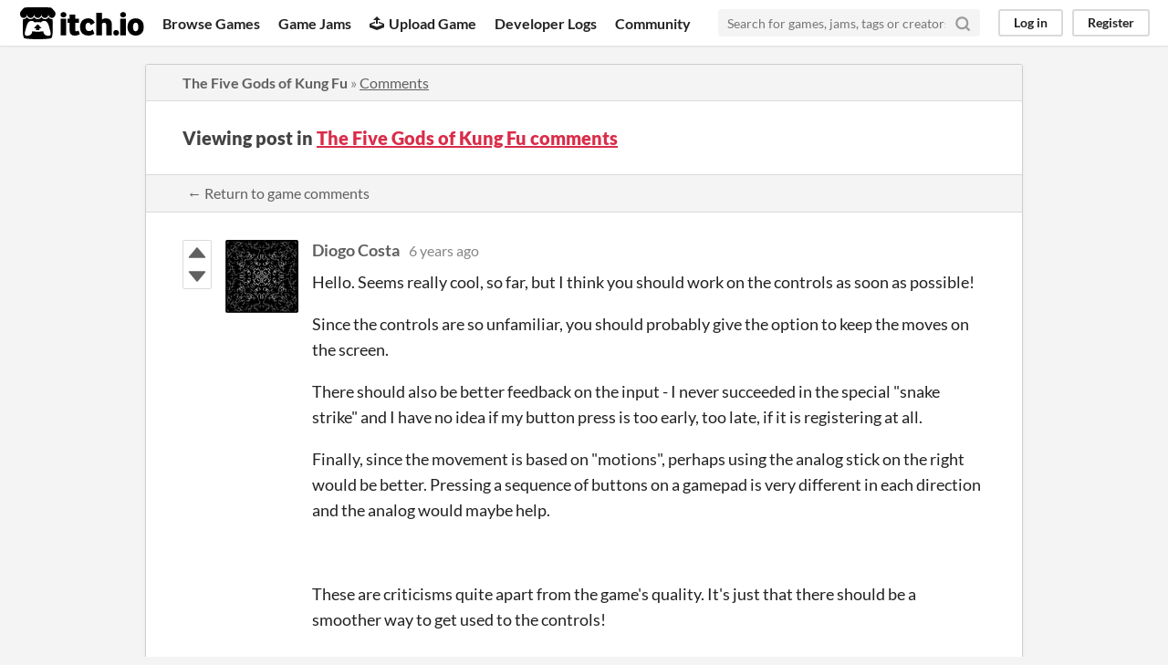

--- FILE ---
content_type: text/html
request_url: https://itch.io/post/1063920
body_size: 4515
content:
<!DOCTYPE HTML><html lang="en"><head><meta charset="UTF-8"/><META name="GENERATOR" content="IBM HomePage Builder 2001 V5.0.0 for Windows"><meta name="msvalidate.01" content="3BB4D18369B9C21326AF7A99FCCC5A09" /><meta property="fb:app_id" content="537395183072744" /><title>Post by Diogo Costa in The Five Gods of Kung Fu comments - itch.io</title><meta name="csrf_token" value="WyJvNXdJIiwxNzY5Mzg3ODEzLCJremNGMU9Ec3daWGZkZWQiXQ==.j7MZq+DJdIE5u2KPkFW2AI+m600=" /><meta content="Post by Diogo Costa in The Five Gods of Kung Fu comments" property="og:title"/><meta content="itch.io" property="og:site_name"/><meta content="4503599627724030" property="twitter:account_id"/><link rel="canonical" href="https://gods-fu.itch.io/the-five-gods-of-kungfu/comments"/><link href="/static/manifest.json" rel="manifest"/><meta content="Hello. Seems really cool, so far, but I think you should work on the controls as soon as possible! Since the controls are so unfamiliar, you should probably give the option to keep the moves on the sc" property="og:description"/><meta name="description" content="Hello. Seems really cool, so far, but I think you should work on the controls as soon as possible! Since the controls are so unfamiliar, you should probably give the option to keep the moves on the sc"/><meta name="viewport" content="width=device-width, initial-scale=1"/><meta name="theme-color" content="#FA5C5C"/><link rel="stylesheet" href="https://static.itch.io/main.css?1769296133"/><script type="text/javascript">if (!window.location.hostname.match(/localhost/)) {      window.dataLayer = window.dataLayer || [];
      function gtag(){dataLayer.push(arguments);}
      gtag('js', new Date());
      gtag('config', "G-36R7NPBMLS", {});
      (function(d, t, s, m) {
        s = d.createElement(t);
        s.src = "https:\/\/www.googletagmanager.com\/gtag\/js?id=G-36R7NPBMLS";
        s.async = 1;
        m = d.getElementsByTagName(t)[0];
        m.parentNode.insertBefore(s, m);
      })(document, "script");
      }</script><script type="text/javascript">window.itchio_translations_url = 'https://static.itch.io/translations';</script><script type="text/javascript" src="https://static.itch.io/lib.min.js?1769296133"></script><script type="text/javascript" src="https://static.itch.io/bundle.min.js?1769296133"></script><script data-src="https://static.itch.io/react.min.js?1769296133" id="lib_react_src"></script><script type="text/javascript" src="https://static.itch.io/community.min.js?1769296133"></script><script type="text/javascript">I.current_user = null;</script></head><body data-page_name="community.post" class="locale_en layout_widget responsive" data-host="itch.io"><div class="header_widget base_widget" id="header_2776778"><a href="#maincontent" class="skip_to_main">Skip to main content</a><div class="primary_header"><h1 title="itch.io - indie game hosting marketplace" class="title"><a title="itch.io - indie game hosting marketplace" class="header_logo" href="/"><span class="visually_hidden">itch.io</span><img src="https://static.itch.io/images/logo-black-new.svg" width="775" class="full_logo" height="199" alt="itch.io logo &amp; title"/><img src="https://static.itch.io/images/itchio-textless-black.svg" width="262" class="minimal_logo" height="235" alt="itch.io logo"/></a></h1><div class="header_buttons"><a href="/games" class="header_button browse_btn" data-label="browse">Browse Games</a><a href="/jams" class="header_button jams_btn" data-label="jams">Game Jams</a><a href="/developers" class="header_button developers_btn" data-label="developers"><span aria-hidden="true" class="icon icon-upload"></span>Upload Game</a><a href="/devlogs" class="header_button devlogs_btn" data-label="devlogs">Developer Logs</a><a href="/community" class="header_button community.home_btn" data-label="community.home">Community</a></div><form action="/search" class="game_search"><input required="required" type="text" class="search_input" name="q" placeholder="Search for games, jams, tags or creators"/><button aria-label="Search" class="submit_btn"><svg viewBox="0 0 24 24" stroke-width="3" stroke-linecap="round" width="18" height="18" fill="none" stroke-linejoin="round" aria-hidden version="1.1" class="svgicon icon_search" role="img" stroke="currentColor"><circle cx="11" cy="11" r="8"></circle><line x1="21" y1="21" x2="16.65" y2="16.65"></line></svg></button></form><div class="user_panel_widget base_widget" id="user_panel_2601580"><a href="/login" data-label="log_in" class="panel_button" data-register_action="header">Log in</a><a href="/register" data-label="register" class="panel_button register_button" data-register_action="header">Register</a></div></div><div class="header_dropdown" data-target="browse"><a href="/games/store">Indie game store</a><a href="/games/free">Free games</a><a href="/games/fun">Fun games</a><a href="/games/tag-horror">Horror games</a><div class="divider"></div><a href="/tools">Game development</a><a href="/game-assets">Assets</a><a href="/comics">Comics</a><div class="divider"></div><a href="/sales">Sales</a><a href="/bundles">Bundles</a><div class="divider"></div><a href="/jobs">Jobs</a><div class="divider"></div><a href="/tags">Tags</a><a href="/game-development/engines">Game Engines</a></div></div><div class="main"><div class="inner_column"><div class="community_post_page page_widget base_widget" id="community_post_489271"><div class="tabbed_header_widget base_widget" id="tabbed_header_2378382"><div class="header_breadcrumbs"><a href="https://gods-fu.itch.io/the-five-gods-of-kungfu" class="trail">The Five Gods of Kung Fu</a> » <a href="https://gods-fu.itch.io/the-five-gods-of-kungfu/comments" class="">Comments</a></div><div class="stat_header_widget"><div class="text_container"><h2>Viewing post in <a href="https://gods-fu.itch.io/the-five-gods-of-kungfu/comments">The Five Gods of Kung Fu comments</a></h2></div></div><div class="header_nav"><div class="header_nav_tabs"><a href="https://gods-fu.itch.io/the-five-gods-of-kungfu/comments" class="nav_btn">← Return to game comments</a></div></div></div><div class="padded"><div class="community_post_list_widget base_widget" id="community_post_list_1257643"><div class="community_post has_replies sidebar_avatar has_vote_column" data-post="{&quot;user_id&quot;:56598,&quot;id&quot;:1063920}" id="post-1063920"><div id="first-post" class="post_anchor"></div><div id="last-post" class="post_anchor"></div><div class="post_grid"><div class="post_votes"><a title="Vote up" class="vote_up_btn vote_btn" href="/login" data-register_action="community_vote"><svg viewBox="0 0 24 24" width="20" aria-hidden version="1.1" class="svgicon icon_vote_up" role="img" height="20"><polygon points="2 18 12 6 22 18" /></svg></a> <a title="Vote down" class="vote_down_btn vote_btn" href="/login" data-register_action="community_vote"><svg viewBox="0 0 24 24" width="20" aria-hidden version="1.1" class="svgicon icon_vote_down" role="img" height="20"><polygon points="2 6 12 18 22 6" /></svg></a></div><a href="/profile/diogoc" class="avatar_container"><div style="background-image: url(https://img.itch.zone/aW1hZ2UyL3VzZXIvNTY1OTgvNzgwNjAzLnBuZw==/80x80%23/Ny5zlL.png)" class="post_avatar"></div></a><div class="post_header"><span class="post_author"><a href="/profile/diogoc">Diogo Costa</a></span><span title="2019-12-01 10:01:10" class="post_date"><a href="/post/1063920">6 years ago</a></span><span class="vote_counts"></span></div><div class="post_content"><div dir="auto" class="post_body user_formatted"><p>Hello. Seems really cool, so far, but I think you should work on the controls as soon as possible!</p><p>Since the controls are so unfamiliar, you should probably give the option to keep the moves on the screen.</p><p>There should also be better feedback on the input - I never succeeded in the special &quot;snake strike&quot; and I have no idea if my button press is too early, too late, if it is registering at all.</p><p>Finally, since the movement is based on &quot;motions&quot;, perhaps using the analog stick on the right would be better. Pressing a sequence of buttons on a gamepad is very different in each direction and the analog would maybe help.</p><p><br></p><p>These are criticisms quite apart from the game&#x27;s quality. It&#x27;s just that there should be a smoother way to get used to the controls!</p><p><br></p><p>Good job so far! Cheers. :)</p></div><div class="post_footer"><a href="/login" class="post_action reply_btn" data-register_action="community_reply">Reply</a></div></div></div></div><div class="community_post_replies top_level_replies"><div class="community_post has_replies is_reply has_vote_column" data-post="{&quot;user_id&quot;:1829146,&quot;id&quot;:1066167}" id="post-1066167"><div class="post_grid"><div class="post_votes"><a title="Vote up" class="vote_up_btn vote_btn" href="/login" data-register_action="community_vote"><svg viewBox="0 0 24 24" width="20" aria-hidden version="1.1" class="svgicon icon_vote_up" role="img" height="20"><polygon points="2 18 12 6 22 18" /></svg></a> <a title="Vote down" class="vote_down_btn vote_btn" href="/login" data-register_action="community_vote"><svg viewBox="0 0 24 24" width="20" aria-hidden version="1.1" class="svgicon icon_vote_down" role="img" height="20"><polygon points="2 6 12 18 22 6" /></svg></a></div><a href="/profile/gods-fu" class="avatar_container"><div style="background-image: url(/static/images/frog-cyan.png)" class="post_avatar"></div></a><div class="post_header"><span class="post_author"><a href="/profile/gods-fu">gods_fu</a></span><span title="2019-12-02 18:12:21" class="post_date"><a href="/post/1066167">6 years ago</a></span><span class="vote_counts"></span></div><div class="post_content"><div dir="auto" class="post_body user_formatted"><p>Thank you for your feedback!</p><p>The controls in general seem to be a challange to a lot of people and not as intuitive as I had hoped. I plan to add better feedback to the player as to what they might be doing wrong.&nbsp;</p><p>I like your suggestion of keeping moves on the screen!<br></p><p>As for your analog stick suggestions:</p><p>Right now I feel, that the analog stick is not precise enough, but I&#x27;ll keep your idea in mind and will keep experimenting.</p><p>When you say &quot;snake strike&quot;, do you mean this?&nbsp;<img src="https://img.itch.zone/aW1nLzI3NDIwMjIuanBn/original/wg2ZNf.jpg" loading="lazy"></p><p>I also think, that this still needs a way better explanation and more feedback to the player. I already have something in mind here.</p><p>I will do a devlog once I implement the changes. Would be cool, if you could give me feedback then again!</p><p>Cheers :)</p></div><div class="post_footer"><a href="/login" class="post_action reply_btn" data-register_action="community_reply">Reply</a></div></div></div></div><div class="community_post_replies"><div class="community_post is_reply has_vote_column" data-post="{&quot;user_id&quot;:56598,&quot;id&quot;:1067128}" id="post-1067128"><div class="post_grid"><div class="post_votes"><a title="Vote up" class="vote_up_btn vote_btn" href="/login" data-register_action="community_vote"><svg viewBox="0 0 24 24" width="20" aria-hidden version="1.1" class="svgicon icon_vote_up" role="img" height="20"><polygon points="2 18 12 6 22 18" /></svg></a> <a title="Vote down" class="vote_down_btn vote_btn" href="/login" data-register_action="community_vote"><svg viewBox="0 0 24 24" width="20" aria-hidden version="1.1" class="svgicon icon_vote_down" role="img" height="20"><polygon points="2 6 12 18 22 6" /></svg></a></div><a href="/profile/diogoc" class="avatar_container"><div style="background-image: url(https://img.itch.zone/aW1hZ2UyL3VzZXIvNTY1OTgvNzgwNjAzLnBuZw==/25x25%23/aqaqV8.png)" class="post_avatar"></div></a><div class="post_header"><span class="post_author"><a href="/profile/diogoc">Diogo Costa</a></span><span title="2019-12-03 08:27:12" class="post_date"><a href="/post/1067128">6 years ago</a></span><span class="vote_counts"></span></div><div class="post_content"><div dir="auto" class="post_body user_formatted"><p>No worries.</p><p>I think any different control scheme will be unintuitive. All you need, I think, is to give people enough time to get used to it, preferably without pausing every 5 seconds to look up the moves!</p><p>Regarding the analog stick: you&#x27;re probably right, since you&#x27;ve tried it. Either way, it shouldn&#x27;t hurt to implement it and give people the option? (not sure how much work this is, maybe it&#x27;s simply not worth the trouble). But the button presses&nbsp;may also become easier with more use, so no pressure there.</p><p>Haha yeah, I meant the perfect strike.</p><p>I definitely think the biggest problem is feedback. Once the player knows what&#x27;s going wrong, it&#x27;s easier to correct.</p><p>Will do, good luck!</p></div><div class="post_footer"><a href="/login" class="post_action reply_btn" data-register_action="community_reply">Reply</a></div></div></div></div></div></div><script type="text/template" id="vote_counts_tpl"><% if (up_score > 0) { %><span class="upvotes">(+{{up_score}})</span><% } %><% if (down_score > 0) { %><span class="downvotes">(-{{down_score}})</span><% } %></script></div></div><script data-inject="&lt;script type=&quot;text/javascript&quot; src=&quot;https://static.itch.io/lib/prism.js?1769296133&quot;&gt;&lt;/script&gt;&lt;link rel=&quot;stylesheet&quot; href=&quot;https://static.itch.io/lib/prism.css?1769296133&quot;/&gt;" id="lib_prism_src"></script></div></div></div><div class="footer"><div class="primary"><div class="social"><a href="https://twitter.com/itchio"><span aria-hidden="true" class="icon icon-twitter"></span><span class="screenreader_only">itch.io on Twitter</span></a><a href="https://www.facebook.com/itchiogames"><span aria-hidden="true" class="icon icon-facebook"></span><span class="screenreader_only">itch.io on Facebook</span></a></div><a href="/docs/general/about">About</a><a href="/docs/general/faq">FAQ</a><a href="/blog">Blog</a><a href="/support">Contact us</a></div><div class="secondary"><span class="copyright">Copyright © 2026 itch corp</span><span class="spacer"> · </span><a href="/directory">Directory</a><span class="spacer"> · </span><a rel="nofollow" href="/docs/legal/terms">Terms</a><span class="spacer"> · </span><a rel="nofollow" href="/docs/legal/privacy-policy">Privacy</a><span class="spacer"> · </span><a rel="nofollow" href="/docs/legal/cookie-policy">Cookies</a></div></div><script type="text/template" id="loading_lightbox_tpl"><div aria-live="polite" class="lightbox loading_lightbox"><div class="loader_outer"><div class="loader_label">Loading</div><div class="loader_bar"><div class="loader_bar_slider"></div></div></div></div></script><script type="text/javascript">new I.CommunityViewTopic('#community_post_489271', {"report_url":"\/post\/:post_id\/report","ban_url":"\/bans\/category\/543974"});init_Header('#header_2776778', {"autocomplete_props":{"ca_source":25,"ca_types":{"jam":4,"game":1,"featured_tag":7,"browse_facet":8},"autocomplete_url":"\/autocomplete","search_url":"\/search","i18n":{"search":"Search","search_placeholder":"Search for games, jams, tags or creators"}}});
I.setup_page();</script></body></html>